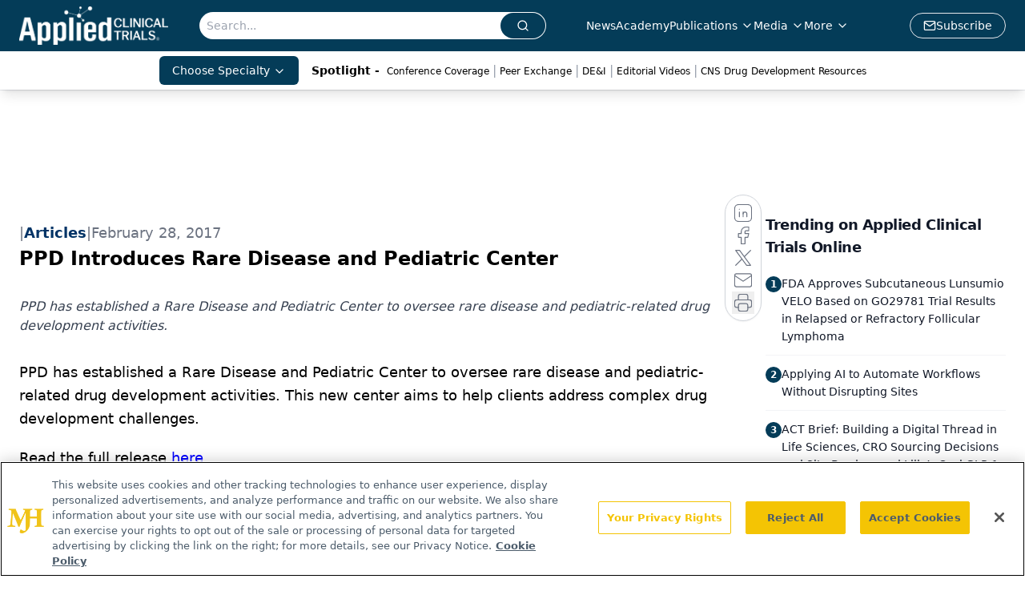

--- FILE ---
content_type: text/html; charset=utf-8
request_url: https://www.google.com/recaptcha/api2/aframe
body_size: 173
content:
<!DOCTYPE HTML><html><head><meta http-equiv="content-type" content="text/html; charset=UTF-8"></head><body><script nonce="s21wC3X5G720d0TVAsptYw">/** Anti-fraud and anti-abuse applications only. See google.com/recaptcha */ try{var clients={'sodar':'https://pagead2.googlesyndication.com/pagead/sodar?'};window.addEventListener("message",function(a){try{if(a.source===window.parent){var b=JSON.parse(a.data);var c=clients[b['id']];if(c){var d=document.createElement('img');d.src=c+b['params']+'&rc='+(localStorage.getItem("rc::a")?sessionStorage.getItem("rc::b"):"");window.document.body.appendChild(d);sessionStorage.setItem("rc::e",parseInt(sessionStorage.getItem("rc::e")||0)+1);localStorage.setItem("rc::h",'1766487523223');}}}catch(b){}});window.parent.postMessage("_grecaptcha_ready", "*");}catch(b){}</script></body></html>

--- FILE ---
content_type: application/javascript
request_url: https://api.lightboxcdn.com/z9gd/43372/www.appliedclinicaltrialsonline.com/jsonp/z?cb=1766487509305&dre=l&callback=jQuery112407962046450151365_1766487509284&_=1766487509285
body_size: 1179
content:
jQuery112407962046450151365_1766487509284({"dre":"l","response":"N4Ig5gpg9iBcoEsAOcQEYAcA6ATDgzFmvgCy4k4gA0IAxlAHYAuCDEzA-gwIYC2EqAHJQATkwAWAAgCC.EQlrdqIADaMwCJgFcAJgNgBaDIQAMJgGxoaK7i2164-AJxYn5nAFYaIiBsYd6B1gQAHkACWV-JhEoAKggj3wvEB8.[base64].to69oAA8KUgA9sRU3BumELLxIrVRUsEDY13VrLaMLaEeVLKtAaTSw6QBJPTPLqCi2Lk8bcPqgz5CKgrcIKQalvySC9joqbbIyzKsrGNLcGA9IGD8QA","success":true});